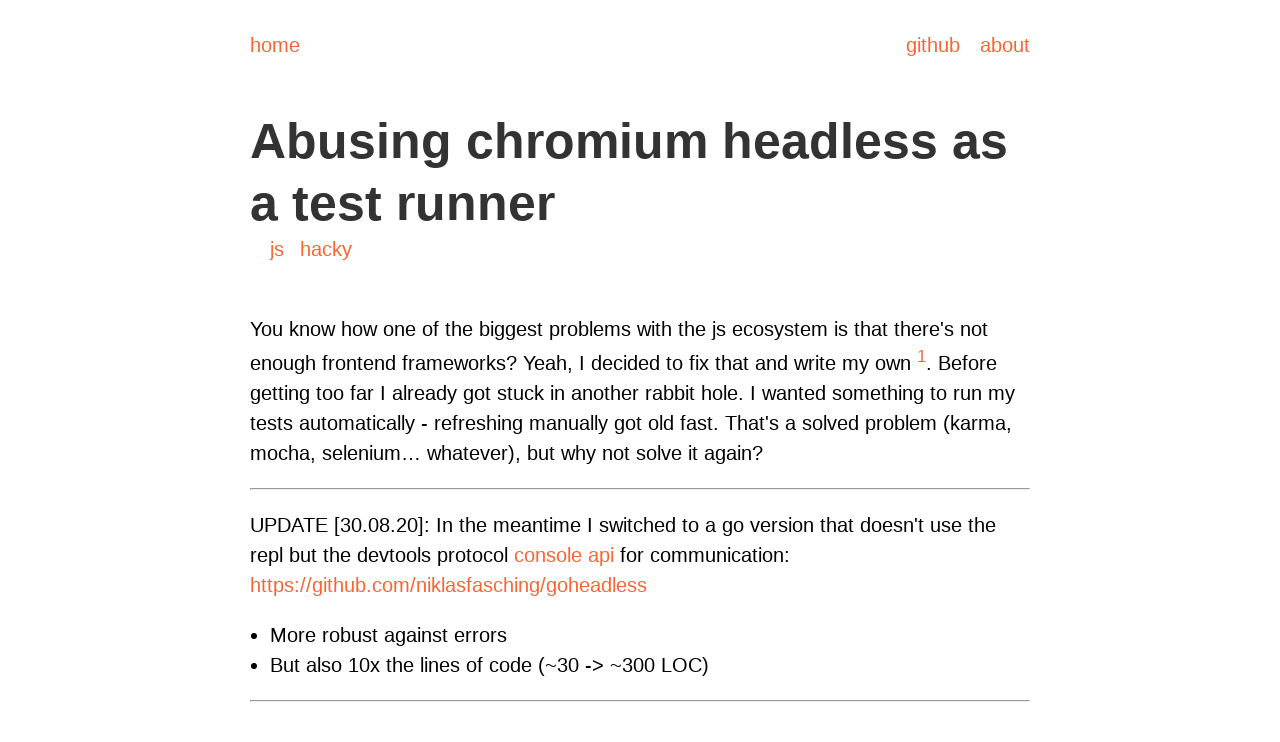

--- FILE ---
content_type: text/html; charset=utf-8
request_url: https://niklasfasching.de/posts/abusing-chromium-headless-as-a-test-runner/
body_size: 17384
content:
<!doctype html>
<html>
  <head>
  <meta charset="utf-8">
  <meta name="viewport" content="width=device-width, initial-scale=1" />
  <link rel="stylesheet" href="/style.css" type="text/css" />
  <title>Abusing chromium headless as a test runner</title>
</head>

  <body>
    <header class='header'>
  <a class="logo" href="/">home</a>
  <nav>
    <a href="https://www.github.com/niklasfasching">github</a>
    <a href="/about">about</a>
  </nav>
</header>

    <div class="container">
      <h1 class="title">Abusing chromium headless as a test runner
        <br>
        <span class="subtitle"></span>
      </h1>
      <ul class="tags">
        
        <li><a href="/tags/js">js</a></li>
        
        <li><a href="/tags/hacky">hacky</a></li>
        
      </ul>
      <p>
You know how one of the biggest problems with the js ecosystem is that there&#39;s not enough frontend frameworks?
Yeah, I decided to fix that and write my own <sup class="footnote-reference"><a id="footnote-reference-1" href="#footnote-1">1</a></sup>. Before getting too far I already got stuck in another rabbit hole. I wanted something to run my tests automatically - refreshing manually got old fast.
That&#39;s a solved problem (karma, mocha, selenium… whatever), but why not solve it again?</p>
<hr>
<p>UPDATE [30.08.20]:
In the meantime I switched to a go version that doesn&#39;t use the repl but the devtools protocol <a href="https://chromedevtools.github.io/devtools-protocol/tot/Runtime/#event-consoleAPICalled">console api</a> for communication: <a href="https://github.com/niklasfasching/goheadless">https://github.com/niklasfasching/goheadless</a></p>
<ul>
<li>More robust against errors</li>
<li>But also 10x the lines of code (~30 -&gt; ~300 LOC)</li>
</ul>
<hr>
<p>
Enter chromium headless, which has a repl!</p>
<div class="src src-bash">
<div class="highlight">
<pre style="background-color:#fff;"><code><span style="display:flex;"><span>niklas@fasching:~/Documents/chocolate.js$ chromium-browser --headless --repl
</span></span><span style="display:flex;"><span>&gt;&gt;&gt; <span style="color:#099">1</span> + <span style="color:#099">2</span>
</span></span><span style="display:flex;"><span><span style="color:#000;font-weight:bold">{</span><span style="color:#d14">&#34;result&#34;</span>:<span style="color:#000;font-weight:bold">{</span><span style="color:#d14">&#34;description&#34;</span>:<span style="color:#d14">&#34;3&#34;</span>,<span style="color:#d14">&#34;type&#34;</span>:<span style="color:#d14">&#34;number&#34;</span>,<span style="color:#d14">&#34;value&#34;</span>:3<span style="color:#000;font-weight:bold">}}</span>
</span></span><span style="display:flex;"><span>&gt;&gt;&gt;</span></span></code></pre>
</div>
</div>
<p>
The idea:</p>
<ol>
<li>Run chromium headless</li>
<li>In the repl: Import module containing tests</li>
<li>In the test framework: Once finished put test results in some property on window</li>
<li>In the repl: Poll that window property in a loop</li>
<li>In the bash script: grep repl stdout and print/exit/… once we found the results</li>
</ol>
<p>And yup, that works. But not without jumping through a few hoops:</p>
<ul>
<li>We can&#39;t use the file protocol - we need a server.<br>
At first I thought we could get away with using the file protocol + the <code class="verbatim">--allow-file-access-from-files</code> flag.
While that solves CORS, we still can&#39;t use it with modules because the MIME type check fails with <code class="verbatim">non-JavaScript MIME type of &#34;&#34;</code> <sup class="footnote-reference"><a id="footnote-reference-2" href="#footnote-2">2</a></sup>.</li>
<li>
<p>chromium repl expects a terminal and doesn&#39;t like being piped into grep.<br>
Polling the repl is simple as we can just pipe output of a for loop into stdin. When we pipe the output into grep though nothing happens.</p>
<div class="src src-bash">
<div class="highlight">
<pre style="background-color:#fff;"><code><span style="display:flex;"><span><span style="color:#0086b3">echo</span> <span style="color:#099">1</span> + <span style="color:#099">2</span> | chromium-browser --headless --repl
</span></span><span style="display:flex;"><span>&gt;&gt;&gt; <span style="color:#000;font-weight:bold">{</span><span style="color:#d14">&#34;result&#34;</span>:<span style="color:#000;font-weight:bold">{</span><span style="color:#d14">&#34;description&#34;</span>:<span style="color:#d14">&#34;3&#34;</span>,<span style="color:#d14">&#34;type&#34;</span>:<span style="color:#d14">&#34;number&#34;</span>,<span style="color:#d14">&#34;value&#34;</span>:3<span style="color:#000;font-weight:bold">}}</span>
</span></span><span style="display:flex;"><span><span style="color:#0086b3">echo</span> <span style="color:#099">1</span> + <span style="color:#099">2</span> | chromium-browser --headless --repl | grep
</span></span><span style="display:flex;"><span><span style="color:#998;font-style:italic"># nothing</span></span></span></code></pre>
</div>
</div>
<p>strace (<code class="verbatim">echo 1 + 2 | strace -e write -s1000 chromium-browser --headless --repl | grep value</code>) confirms that there&#39;s just no write.
The repl just doesn&#39;t like being piped - doesn&#39;t matter, as there&#39;s ways of <a href="https://stackoverflow.com/questions/32910661/pretend-to-be-a-tty-in-bash-for-any-command">pretending stdout is a tty</a>.
This also takes care of correctly handling EPIPE broken from <code class="verbatim">grep -m1</code> so we get the poll results before the timeout / for-loop ends.
EDIT: somehow the repl is ok with piping now. changed to just pkilling chromium myself - apparently it still ignores the broken pipe <sup class="footnote-reference"><a id="footnote-reference-3" href="#footnote-3">3</a></sup>.</p>
</li>
</ul>
<p>I ended up something similar to the following:</p>
<div class="src src-bash">
<div class="highlight">
<pre style="background-color:#fff;"><code><span style="display:flex;"><span><span style="color:#999;font-weight:bold;font-style:italic">#!/usr/bin/env bash
</span></span></span><span style="display:flex;"><span><span style="color:#999;font-weight:bold;font-style:italic"></span>
</span></span><span style="display:flex;"><span><span style="color:#000;font-weight:bold">if</span> <span style="color:#000;font-weight:bold">[[</span> <span style="color:#008080">$#</span> -eq <span style="color:#099">0</span> <span style="color:#000;font-weight:bold">]]</span> ; <span style="color:#000;font-weight:bold">then</span>
</span></span><span style="display:flex;"><span>    <span style="color:#0086b3">echo</span> <span style="color:#d14">&#34;USAGE: </span><span style="color:#008080">$0</span><span style="color:#d14"> FILE PORT TIMEOUT_SECONDS&#34;</span>
</span></span><span style="display:flex;"><span>    <span style="color:#0086b3">exit</span> <span style="color:#099">0</span>
</span></span><span style="display:flex;"><span><span style="color:#000;font-weight:bold">fi</span>
</span></span><span style="display:flex;"><span>
</span></span><span style="display:flex;"><span><span style="color:#008080">file</span><span style="color:#000;font-weight:bold">=</span><span style="color:#008080">$1</span>
</span></span><span style="display:flex;"><span><span style="color:#008080">port</span><span style="color:#000;font-weight:bold">=</span><span style="color:#d14">${</span><span style="color:#008080">2</span><span style="color:#000;font-weight:bold">:-</span><span style="color:#008080">8000</span><span style="color:#d14">}</span>
</span></span><span style="display:flex;"><span><span style="color:#008080">timeout</span><span style="color:#000;font-weight:bold">=</span><span style="color:#d14">${</span><span style="color:#008080">3</span><span style="color:#000;font-weight:bold">:-</span><span style="color:#008080">10</span><span style="color:#d14">}</span>
</span></span><span style="display:flex;"><span>
</span></span><span style="display:flex;"><span><span style="color:#000;font-weight:bold">(</span>python -m SimpleHTTPServer <span style="color:#008080">$port</span> &amp;&gt; /dev/null &amp;<span style="color:#000;font-weight:bold">)</span>
</span></span><span style="display:flex;"><span><span style="color:#008080">server_pid</span><span style="color:#000;font-weight:bold">=</span><span style="color:#008080">$!</span>
</span></span><span style="display:flex;"><span>
</span></span><span style="display:flex;"><span><span style="color:#008080">result</span><span style="color:#000;font-weight:bold">=</span><span style="color:#000;font-weight:bold">$(</span><span style="color:#000;font-weight:bold">{</span> <span style="color:#0086b3">echo</span> <span style="color:#d14">&#34;import(&#39;http://localhost:</span><span style="color:#008080">$port</span><span style="color:#d14">/</span><span style="color:#008080">$file</span><span style="color:#d14">&#39;).then(() =&gt; {}, (err) =&gt; window.err = err.message);&#34;</span> ;
</span></span><span style="display:flex;"><span>           <span style="color:#000;font-weight:bold">for</span> i in <span style="color:#000;font-weight:bold">$(</span>seq <span style="color:#099">1</span> <span style="color:#000;font-weight:bold">$(</span>bc <span style="color:#000;font-weight:bold">&lt;&lt;&lt;</span> <span style="color:#d14">&#34;</span><span style="color:#008080">$timeout</span><span style="color:#d14"> / 0.1&#34;</span><span style="color:#000;font-weight:bold">))</span>; <span style="color:#000;font-weight:bold">do</span> <span style="color:#0086b3">echo</span> <span style="color:#d14">&#34;(window.Test.results || window.err)&#34;</span>; sleep 0.1; <span style="color:#000;font-weight:bold">done</span> <span style="color:#000;font-weight:bold">}</span> | <span style="color:#d14">\
</span></span></span><span style="display:flex;"><span><span style="color:#d14"></span>             chromium-browser --headless --repl http://localhost:<span style="color:#008080">$port</span>/just-for-the-origin 2&gt; /dev/null | <span style="color:#000;font-weight:bold">(</span>
</span></span><span style="display:flex;"><span>             grep <span style="color:#d14">&#39;&#34;type&#34;:&#34;string&#34;&#39;</span> -m1
</span></span><span style="display:flex;"><span>             pkill -f <span style="color:#d14">&#34; --headless --repl&#34;</span><span style="color:#000;font-weight:bold">)</span><span style="color:#000;font-weight:bold">)</span>
</span></span><span style="display:flex;"><span>
</span></span><span style="display:flex;"><span><span style="color:#000;font-weight:bold">if</span> <span style="color:#000;font-weight:bold">[</span> <span style="color:#008080">$?</span> -eq <span style="color:#099">1</span> <span style="color:#000;font-weight:bold">]</span>; <span style="color:#000;font-weight:bold">then</span>
</span></span><span style="display:flex;"><span>    <span style="color:#0086b3">echo</span> <span style="color:#d14">&#34;timeout (</span><span style="color:#d14">${</span><span style="color:#008080">timeout</span><span style="color:#d14">}</span><span style="color:#d14">s) waiting for test results&#34;</span>
</span></span><span style="display:flex;"><span>    <span style="color:#0086b3">exit</span> <span style="color:#099">1</span>
</span></span><span style="display:flex;"><span><span style="color:#000;font-weight:bold">fi</span>
</span></span><span style="display:flex;"><span>
</span></span><span style="display:flex;"><span><span style="color:#0086b3">kill</span> -9 <span style="color:#008080">$server_pid</span> 2&gt; /dev/null
</span></span><span style="display:flex;"><span>
</span></span><span style="display:flex;"><span><span style="color:#0086b3">echo</span> -e <span style="color:#d14">&#34;</span><span style="color:#d14">${</span><span style="color:#008080">result</span>:<span style="color:#008080">36</span><span style="color:#000;font-weight:bold">:-</span><span style="color:#008080">4</span><span style="color:#d14">}</span><span style="color:#d14">&#34;</span> <span style="color:#998;font-style:italic"># extract value from &#34;&gt;&gt;&gt; {&#34;result&#34;:{&#34;type&#34;:&#34;string&#34;,&#34;value&#34;:&#34;...&#34;}}&#34;</span>
</span></span><span style="display:flex;"><span><span style="color:#000;font-weight:bold">if</span> <span style="color:#0086b3">echo</span> -e <span style="color:#d14">&#34;</span><span style="color:#d14">${</span><span style="color:#008080">result</span>:<span style="color:#008080">36</span><span style="color:#000;font-weight:bold">:-</span><span style="color:#008080">4</span><span style="color:#d14">}</span><span style="color:#d14">&#34;</span> | grep -P <span style="color:#d14">&#34;^not ok&#34;</span> &gt; /dev/null; <span style="color:#000;font-weight:bold">then</span> <span style="color:#0086b3">exit</span> 1; <span style="color:#000;font-weight:bold">else</span> <span style="color:#0086b3">exit</span> 0; <span style="color:#000;font-weight:bold">fi</span></span></span></code></pre>
</div>
</div>
<p>
This isn&#39;t too pretty and the polling means we&#39;re not getting live test output but only at the end.
Also my test harness has to expose the output on window to allow us to poll for it at all… So yeah, it&#39;s not all sunshine and rainbows.</p>
<p>
Nevertheless, it works well enough for my purposes and I&#39;m happy.
Here&#39;s some example output:</p>
<div class="src src-js">
<div class="highlight">
<pre style="background-color:#fff;"><code><span style="display:flex;"><span><span style="color:#000;font-weight:bold">import</span> {test} from <span style="color:#d14">&#34;../src/test.mjs&#34;</span>;
</span></span><span style="display:flex;"><span>
</span></span><span style="display:flex;"><span>test(<span style="color:#d14">&#34;foo&#34;</span>, t =&gt; {
</span></span><span style="display:flex;"><span>  t.equal(<span style="color:#099">1</span>, <span style="color:#099">2</span>);
</span></span><span style="display:flex;"><span>});</span></span></code></pre>
</div>
</div>
<div class="src src-bash">
<div class="highlight">
<pre style="background-color:#fff;"><code><span style="display:flex;"><span>./etc/runner.sh  test/index.mjs <span style="color:#099">8000</span> <span style="color:#099">1</span>
</span></span><span style="display:flex;"><span>not ok <span style="color:#099">1</span> foo
</span></span><span style="display:flex;"><span><span style="color:#998;font-style:italic"># - actual: 1</span>
</span></span><span style="display:flex;"><span><span style="color:#998;font-style:italic"># - expected: 2</span>
</span></span><span style="display:flex;"><span><span style="color:#998;font-style:italic"># - op: equal</span>
</span></span><span style="display:flex;"><span>1..1
</span></span><span style="display:flex;"><span>
</span></span><span style="display:flex;"><span><span style="color:#0086b3">echo</span> <span style="color:#008080">$?</span>
</span></span><span style="display:flex;"><span><span style="color:#099">1</span>
</span></span><span style="display:flex;"><span>
</span></span><span style="display:flex;"><span><span style="color:#0086b3">time</span> ./etc/runner.sh  test/index.mjs <span style="color:#099">8000</span> <span style="color:#099">10</span>
</span></span><span style="display:flex;"><span><span style="color:#998;font-style:italic"># [...]</span>
</span></span><span style="display:flex;"><span>
</span></span><span style="display:flex;"><span>real	0m0,745s
</span></span><span style="display:flex;"><span>user	0m0,042s
</span></span><span style="display:flex;"><span>sys	0m0,005s</span></span></code></pre>
</div>
</div>
<p>
For now it works well enough - but maybe things will break down if output get&#39;s too long or something. Let&#39;s see.</p>
<div id="outline-container-headline-1" class="outline-2">
<h2 id="headline-1">
Footnotes
</h2>
</div>
<div class="footnotes">
<hr class="footnotes-separatator"/>
<div class="footnote-definitions">
<div class="footnote-definition">
<sup id="footnote-1"><a href="#footnote-reference-1">1</a></sup>
<div class="footnote-body">
<p>I mean… I wanted to build a web app and got tired of manipulating the dom manually. And I didn&#39;t want to use a library / framework because that&#39;s the perfect
opportunity to do a deep dive on how those work.</p>
<p>
I got into angular pretty soon after I started programming and boy did it fuck with my brain. So much black magic.
I haven&#39;t done much frontend stuff since and want to get into that again - so yeah… Prepare for yet another framework. I&#39;m sorry world.</p>
</div>
</div>
<div class="footnote-definition">
<sup id="footnote-2"><a href="#footnote-reference-2">2</a></sup>
<div class="footnote-body">
<p>For more info, check e.g. <a href="https://stackoverflow.com/questions/47403478/es6-modules-in-local-files-the-server-responded-with-a-non-javascript-mime-typ">this stackoverflow question</a>. Running a server is not that much hassle - we&#39;re probably already doing that for dev anyways.</p>
</div>
</div>
<div class="footnote-definition">
<sup id="footnote-3"><a href="#footnote-reference-3">3</a></sup>
<div class="footnote-body">
<p><a href="https://unix.stackexchange.com/questions/366797/grep-slow-to-exit-after-finding-match">https://unix.stackexchange.com/questions/366797/grep-slow-to-exit-after-finding-match</a> - so that&#39;s why pipes sometimes seem to get &#34;stuck&#34; - never thought about how things work. TIL.</p>
</div>
</div>
</div>
</div>

    </div>
  </body>
</html>


--- FILE ---
content_type: text/css; charset=utf-8
request_url: https://niklasfasching.de/style.css
body_size: 2956
content:
* {
    box-sizing: border-box;
    margin: 0;
    padding: 0;
 }

html {
    overflow-y: scroll;
    height: 100%;
    font: 100%/1.5 sans-serif;
    word-wrap: break-word;
    margin: 0 auto;
    padding: 1.5em;
 }

@media (min-width: 768px) {
    html {
        font-size: 125%;
        max-width: 42em;
 } }

h1, h2, h3, h4 {
    margin: 2.5rem 0 1.5rem 0;
    line-height: 1.25;
    color: #333;
 }

a {
    color: #fa6432;
    text-decoration: none;
 }
a:hover, a:focus, a:active {
    text-decoration: underline;
 }

p {
    margin: 1em 0;
    line-height: 1.5;
 }
p code {
    background-color: #eee;
    padding: 0.05em 0.2em;
    border: 1px solid #ccc;
 }

ol, ul {
    margin: 1em;
 }
ol li ol, ol li ul, ul li ol, ul li ul {
    margin: 0 2em;
 }
ol li p, ul li p {
    margin: 0;
 }

dl {
    font-family: monospace, monospace;
 }
dl dt {
    font-weight: bold;
 }
dl dd {
    margin: -1em 0 1em 1em;
 }

img {
    max-width: 100%;
    display: block;
    margin: 0 auto;
    padding: 0.5em;
 }

blockquote {
    padding-left: 1em;
    font-style: italic;
    border-left: solid 1px #fa6432;
 }

table {
    font-size: 1rem;
    text-align: left;
    caption-side: bottom;
    margin-bottom: 2em;
 }
table * {
    border: none;
 }
table thead, table tr {
    display: table;
    table-layout: fixed;
    width: 100%;
 }
table tr:nth-child(even) {
    background-color: rgba(200, 200, 200, 0.2);
 }
table tbody {
    display: block;
    max-height: 70vh;
    overflow-y: auto;
 }
table td, table th {
    padding: 0.25em;
 }

table, .highlight > pre, pre.example {
    max-height: 70vh;
    margin: 1em 0;
    padding: 1em;
    overflow: auto;
    font-size: 0.85rem;
    font-family: monospace, monospace;
    border: 1px dashed rgba(250, 100, 50, 0.5);
}

.title {
    font-size: 2.5em;
}

.subtitle {
    font-weight: normal;
    font-size: 0.75em;
    color: #666;
}

.tags {
    margin-top: -1.5rem;
    padding-bottom: 1.5em;
}
.tags li {
    display: inline;
    margin-right: 0.5em;
}

figure {
    margin: 1em 0;
}
figure figcaption {
    font-family: monospace, monospace;
    font-size: 0.75em;
    text-align: center;
    color: grey;
}

.footnote-definition sup {
    margin-left: -1.5em;
    float: left;
}

.footnote-definition .footnote-body {
    margin: 1em 0;
    padding: 0 1em;
    border: 1px dashed rgba(250, 100, 50, 0.3);
    background-color: rgba(200, 200, 200, 0.2);
}
.footnote-definition .footnote-body p:only-child {
    margin: 0.2em 0;
}

header {
    display: flex;
    justify-content: space-between;
}
header nav {
    display: flex;
    align-items: center;
    justify-content: space-between;
}
header a + a {
    margin-left: 1rem;
}

.posts {
    margin: 0;
    list-style: none;
}
.posts .post a {
    display: flex;
    padding: 0.5em 0;
    color: black;
}
.posts .post a:hover, .posts .post a:focus, .posts .post a:active {
    text-decoration: none;
    background: rgba(200, 200, 200, 0.2);
}
.posts .post date {
    font-family: monospace, monospace;
    font-size: 0.8rem;
    vertical-align: middle;
    padding-right: 2rem;
    color: grey;
}
